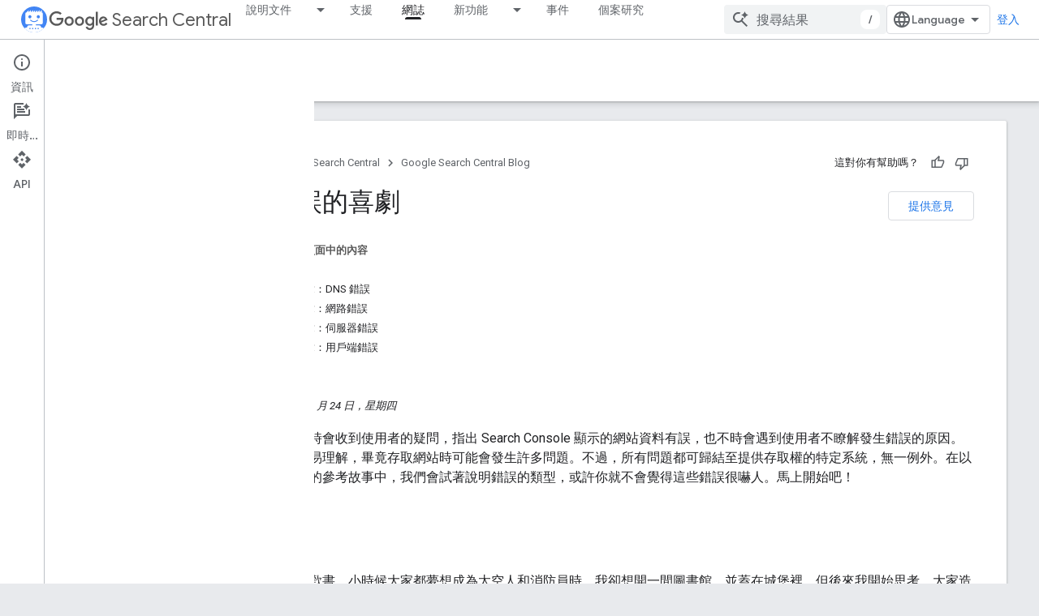

--- FILE ---
content_type: text/html; charset=UTF-8
request_url: https://feedback-pa.clients6.google.com/static/proxy.html?usegapi=1&jsh=m%3B%2F_%2Fscs%2Fabc-static%2F_%2Fjs%2Fk%3Dgapi.lb.en.2kN9-TZiXrM.O%2Fd%3D1%2Frs%3DAHpOoo_B4hu0FeWRuWHfxnZ3V0WubwN7Qw%2Fm%3D__features__
body_size: 78
content:
<!DOCTYPE html>
<html>
<head>
<title></title>
<meta http-equiv="X-UA-Compatible" content="IE=edge" />
<script type="text/javascript" nonce="e2ep0-J8E55lJ684IkfG4w">
  window['startup'] = function() {
    googleapis.server.init();
  };
</script>
<script type="text/javascript"
  src="https://apis.google.com/js/googleapis.proxy.js?onload=startup" async
  defer nonce="e2ep0-J8E55lJ684IkfG4w"></script>
</head>
<body>
</body>
</html>


--- FILE ---
content_type: text/javascript
request_url: https://www.gstatic.com/devrel-devsite/prod/v5ecaab6967af5bdfffc1b93fe7d0ad58c271bf9f563243cec25f323a110134f0/developers/js/devsite_devsite_snackbar_module__zh_tw.js
body_size: -854
content:
(function(_ds){var window=this;var jRa=function(){return(0,_ds.O)('<div class="devsite-snackbar-snack" type="loading" role="alert"><div class="devsite-snackbar-inner"><div class="devsite-snackbar-message">\u8f09\u5165\u4e2d</div><div class="devsite-snackbar-action"><devsite-spinner single-color="#ffffff"></devsite-spinner></div></div></div>')},kRa=function(){return(0,_ds.O)('<div class="devsite-snackbar-snack" type="signin-state-changed" role="alert"><div class="devsite-snackbar-inner"><div class="devsite-snackbar-message">\u4f60\u7684\u767b\u5165\u72c0\u614b\u5df2\u8b8a\u66f4\u3002</div><button class="devsite-snackbar-action devsite-snackbar-action--reload">\u91cd\u65b0\u8f09\u5165</button><button class="devsite-snackbar-action devsite-snackbar-action--dismiss">\u78ba\u5b9a</button></div></div>')},
lRa=function(){return(0,_ds.O)('<div class="devsite-snackbar-snack" type="refresh" role="alert"><div class="devsite-snackbar-inner"><div class="devsite-snackbar-message">\u65b0\u7248\u672c\u5df2\u63a8\u51fa</div><button class="devsite-snackbar-action">\u91cd\u65b0\u6574\u7406</button></div></div>')},mRa=function(){return(0,_ds.O)('<div class="devsite-snackbar-snack" type="error" role="alert"><div class="devsite-snackbar-inner"><div class="devsite-snackbar-message">\u767c\u751f\u932f\u8aa4\uff0c\u8acb\u518d\u8a66\u4e00\u6b21\u3002</div><button class="devsite-snackbar-action">\u91cd\u8a66</button></div></div>')},
nRa=function(){return(0,_ds.O)('<div class="devsite-snackbar-snack" type="copied-to-clipboard" role="alert"><div class="devsite-snackbar-inner"><div class="devsite-snackbar-message">\u5df2\u8907\u88fd\u5230\u526a\u8cbc\u7c3f</div></div></div>')},oRa=function(){return(0,_ds.O)('<div class="devsite-snackbar-snack" type="support-attachment-error" role="alert"><div class="devsite-snackbar-inner"><div class="devsite-snackbar-message">\u4e0d\u652f\u63f4\u7684\u6a94\u6848\u985e\u578b\u3002</div><button class="devsite-snackbar-action">\u78ba\u5b9a</button></div></div>')},
pRa=function(a){const b=a.message,c=a.link,d=a.nL;a='<div class="devsite-snackbar-snack" type="'+_ds.S(a.fO)+'" role="alert"><div class="devsite-snackbar-inner"><div class="devsite-snackbar-message">'+_ds.R(b)+'</div><button class="devsite-snackbar-action">';a=a+'\u4e0d\u7528\u4e86\uff0c\u8b1d\u8b1d</button><a href="'+(_ds.S(_ds.zw(c))+'" class="devsite-snackbar-link button" target="_blank">');a=d?a+_ds.R(d):a+"\u78ba\u5b9a";return(0,_ds.O)(a+"</a></div></div>")},qRa=function(a){const b=a.linkText,
c=a.link,d=a.Tx,e=a.showClose;a='<div class="devsite-snackbar-snack" type="custom" role="alert"><div class="devsite-snackbar-inner"><div class="devsite-snackbar-message">'+_ds.R(a.message)+"</div>";e&&(a+='<button class="devsite-snackbar-action">\u78ba\u5b9a</button>');a+=(c&&b?'<a href="'+_ds.S(_ds.zw(c))+'"'+(d?' target="_blank"':"")+' class="devsite-snackbar-link button">'+_ds.R(b)+"</a>":"")+"</div></div>";return(0,_ds.O)(a)};var $1=function(a,b,c=null,d=!1){b&&(_ds.Em(b,_ds.ul,()=>{_ds.al(b);a.j=null;if(c)Y1(a,c,d);else{const e=a.m.length?a.m.shift():null;e!==null&&Z1(a,e)}}),b.removeAttribute("show"))},a2=function(a,b,c=!1){a.appendChild(b);requestAnimationFrame(()=>{Y1(a,b,c)})},b2=function(a){$1(a,a.querySelector('*[type^="support-attachment-error"]'))},c2=function(a){$1(a,a.querySelector('*[type^="signin-state-changed"]'))},Z1=function(a,b){switch(b){case "loading":a.showLoading();break;case "refresh":rRa(a);break;
case "error":sRa(a);break;case "copied-to-clipboard":var c=_ds.iq(nRa);a2(a,c,!0);break;case "support-attachment-error":tRa(a);break;case "signin-state-changed":uRa(a)}if(b==null?0:b.startsWith("notification-")){c=a.getAttribute(`${b}-message`);const d=a.getAttribute(`${b}-link`),e=a.getAttribute(`${b}-link-txt`);d2(a,b,c||"",d||"",e||"",a.hasAttribute(`${b}-store-key`))}},rRa=function(a){const b=_ds.iq(lRa);_ds.uh(b.querySelector(".devsite-snackbar-action"),"click",()=>{_ds.Qf().location.reload()});
a2(a,b)},sRa=function(a){const b=_ds.iq(mRa);_ds.uh(b.querySelector(".devsite-snackbar-action"),"click",()=>{_ds.Qf().location.reload()});a2(a,b)},tRa=function(a){const b=_ds.iq(oRa);a2(a,b);_ds.Em(b.querySelector(".devsite-snackbar-action"),"click",()=>{b2(a)})},uRa=function(a){c2(a);const b=_ds.iq(kRa);a2(a,b,!1);_ds.uh(b.querySelector(".devsite-snackbar-action--reload"),"click",async()=>{await (await _ds.w()).reload();c2(a)});_ds.uh(b.querySelector(".devsite-snackbar-action--dismiss"),"click",
async()=>{await (await _ds.w()).reload();c2(a)})},Y1=function(a,b,c=!1){clearTimeout(a.ea);a.j?$1(a,a.j,b,c):(a.j=b,requestAnimationFrame(()=>{b.setAttribute("show","")}),c&&(a.ea=setTimeout(()=>{a.removeAttribute("type");$1(a,b)},5E3)))},d2=async function(a,b,c,d,e,f){if(c&&d){const g=await (await _ds.w()).getStorage().get("devsite-snackbar",d);if(!f||!g){b=_ds.iq(pRa,{fO:b,message:c,link:d,nL:e});a2(a,b);const h=new _ds.v(b);h.listen(b,"click",async k=>{k.stopPropagation();if(k.target.classList.contains("devsite-snackbar-link")||
k.target.classList.contains("devsite-snackbar-action"))await (await _ds.w()).getStorage().set("devsite-snackbar",d,"1"),a.o(),h.removeAll()})}}},e2=class extends _ds.sk{static get observedAttributes(){return["type"]}constructor(){super();this.m=[];this.ea=-1;this.j=null;this.eventHandler=new _ds.v(this)}connectedCallback(){this.eventHandler.listen(document.body,"devsite-show-custom-snackbar-msg",this.qa);this.eventHandler.listen(document.body,"devsite-show-notification-snackbar-msg",this.ua);this.eventHandler.listen(document.body,
"devsite-hide-notification-snackbar-msg",this.o)}disconnectedCallback(){this.eventHandler.removeAll()}qa(a){this.setAttribute("type","custom");var b;if(a=(b=a.getBrowserEvent())==null?void 0:b.detail){b=!!a.showClose;var c=!0;a.href&&(c=(new URL(a.href)).origin!==document.location.origin);var d=_ds.iq(qRa,{message:a.msg,linkText:a.linkText,link:a.href,Tx:c,showClose:b});b&&_ds.Em(d.querySelector(".devsite-snackbar-action"),"click",()=>{$1(this,d)});a2(this,d,!b)}}attributeChangedCallback(a,b,c){if(a===
"type"){switch(b){case "loading":this.hideLoading();break;case "refresh":$1(this,this.querySelector('*[type^="refresh"]'));break;case "error":$1(this,this.querySelector('*[type^="error"]'));break;case "copied-to-clipboard":$1(this,this.querySelector('*[type^="copied-to-clipboard"]'));break;case "support-attachment-error":b2(this);break;case "signin-state-changed":c2(this);break;case "custom":$1(this,this.querySelector('*[type^="custom"]'))}b!=null&&b.startsWith("notification-")&&this.o();if(c){let d;
if((d=c)==null?0:d.includes(",")){let e;this.m=(e=c)==null?void 0:e.split(",");c=`${this.m.shift()}`}Z1(this,c)}}}showLoading(){if(!this.querySelector('*[type^="loading"]')){var a=_ds.iq(jRa);a2(this,a)}}hideLoading(){$1(this,this.querySelector('*[type^="loading"]'))}ua(a){let b;(a=(b=a.getBrowserEvent())==null?void 0:b.detail)&&d2(this,"notification-custom",a.msg,a.href||"",a.linkText||"",!0)}o(){$1(this,this.querySelector('*[type^="notification"]'))}};e2.prototype.attributeChangedCallback=e2.prototype.attributeChangedCallback;
e2.prototype.disconnectedCallback=e2.prototype.disconnectedCallback;e2.prototype.connectedCallback=e2.prototype.connectedCallback;try{customElements.define("devsite-snackbar",e2)}catch(a){console.warn("Unrecognized DevSite custom element - DevsiteSnackBar",a)};})(_ds_www);


--- FILE ---
content_type: text/javascript
request_url: https://www.gstatic.com/devrel-devsite/prod/v5ecaab6967af5bdfffc1b93fe7d0ad58c271bf9f563243cec25f323a110134f0/developers/js/devsite_devsite_hats_survey_module__zh_tw.js
body_size: -854
content:
(function(_ds){var window=this;var THa=function(a){let b=a,c;return function(){if(b){const d=b;b=void 0;c=d.apply(this,arguments)}return c}};var rW=function(a,b,c){return a.j.then(function(d){const e=d[b];if(!e)throw Error(`Method not found: ${b}`);return e.apply(d,c)})},UHa=class{constructor(a){this.j=a;a.then((0,_ds.gh)(function(){},this),()=>{},this)}},VHa=function(a,b,c){const d=Array(arguments.length-2);for(var e=2;e<arguments.length;e++)d[e-2]=arguments[e];e=sW(a,b).then(f=>f.apply(null,d),f=>{f=Error(`Help service failed to load serviceFactory: ${b} from serviceUrl:${a}. Underlying error: ${f}`,{cause:f});delete tW[b];return _ds.lda(f)});
return new UHa(e)},tW={},sW=function(a,b){var c=tW[b];if(c)return c;c=(c=_ds.Ih(b))?_ds.kda(c):(new _ds.Wm(function(d,e){const f=(new _ds.Kk(document)).createElement("SCRIPT");f.async=!0;_ds.Hf(f,_ds.lf(a instanceof _ds.Ck&&a.constructor===_ds.Ck&&a.m===_ds.Bk?a.j:"type_error:Const"));f.onload=f.onreadystatechange=function(){f.readyState&&f.readyState!="loaded"&&f.readyState!="complete"||d()};f.onerror=g=>{e(Error(`Could not load ${b} Help API from ${a}`,{cause:g}))};(document.head||document.getElementsByTagName("head")[0]).appendChild(f)})).then(function(){const d=
_ds.Ih(b);if(!d)throw Error(`Failed to load ${b} from ${a}`);return d});return tW[b]=c};var WHa={GOOGLE:"https://www.google.com",LW:"https://support.google.com",PV:"https://play.google.com"},XHa=async function(a){for(const b of Object.values(WHa))try{(await navigator.permissions.query({name:"top-level-storage-access",requestedOrigin:b})).state!=="granted"&&a.j.push(b)}catch(c){break}};(new class{constructor(){this.j=[];this.m=[];this.oa=THa(async()=>{if(typeof document==="undefined"||document.requestStorageAccessFor===void 0||navigator.permissions===void 0||navigator.permissions.query===void 0||location.hostname.match(".+\\.google\\.com$"))return Promise.resolve();await XHa(this);this.j.length>0&&document.addEventListener("click",this.o)});this.o=()=>{if(!(this.m.length>0)){for(const a of this.j)try{this.m.push(document.requestStorageAccessFor(a))}catch(b){}Promise.all(this.m).then(()=>
{}).catch(()=>{}).finally(()=>{this.reset()})}}}reset(){document.removeEventListener("click",this.o)}}).oa();var YHa=class{constructor(a){this.j=a}oa(a){rW(this.j,"requestSurvey",arguments).ea(()=>{},this)}o(a){rW(this.j,"presentSurvey",arguments).ea(()=>{},this)}m(a){rW(this.j,"dismissSurvey",arguments).ea(()=>{},this)}},uW=new _ds.Ck(_ds.Ak,"https://www.gstatic.com/feedback/js/help/prod/service/lazy.min.js");sW(uW,"help.service.Lazy.create").ea(()=>{});var vW=function(){return"devsite-hats-survey"},zW=function(){if(wW){let a;(a=xW)==null||a.m({surveyMetadata:{sessionId:wW}});return yW.promise}return Promise.resolve()},ZHa=async function(a){var b=await _ds.w(),c=b.getConfig();var d=_ds.A(c,18);(c=a.getAttribute("listnr-id"))?(b={locale:b.getLocale()||"en",apiKey:d},b=VHa(uW,"help.service.Lazy.create",c,{apiKey:b.apiKey||b.apiKey,asxUiUri:b.asxUiUri||b.asxUiUri,environment:b.environment||b.environment,flow:b.flow||b.flow,frdProductData:b.frdProductData||
b.frdProductData,frdProductDataSerializedJspb:b.TX||b.frdProductDataSerializedJspb,helpCenterPath:b.helpCenterPath||b.helpCenterPath,locale:b.locale||b.locale||"zh-TW".replace(/-/g,"_"),nonce:b.nonce||b.nonce,productData:b.productData||b.productData,receiverUri:b.receiverUri||b.receiverUri,renderApiUri:b.renderApiUri||b.renderApiUri,theme:b.theme||b.theme,window:b.window||b.window}),xW=new YHa(b),a.j=xW):console.warn('<devsite-hats-survey> missing attribute "listnr-id"')},$Ha=function(a,b){let c;
(c=a.j)==null||c.o({productData:{customData:{pageUrl:_ds.E().toString()}},surveyData:b,colorScheme:1,authuser:0,customZIndex:1E4,listener:{surveyPrompted:d=>{wW=d.sessionId||null;yW=new _ds.Wg;AW=yW.resolve},surveyClosed:()=>{wW=BW=null;AW()}}})},DW=class extends _ds.sk{constructor(a){super();this.j=null;a&&(this.j=xW=a)}async connectedCallback(){BW=this;const a=this.getAttribute("hats-id");a&&a!==CW&&(await zW(),this.j||await ZHa(this),CW=a,await this.hp(a))}disconnectedCallback(){BW=null;aIa.Lb(document.body,
"devsite-page-changed",()=>{BW||(zW(),CW=null)})}async hp(a){await _ds.w();let b;(b=this.j)==null||b.oa({triggerId:a,callback:c=>{c.surveyData&&$Ha(this,c.surveyData)},authuser:0,enableTestingMode:!1})}};DW.prototype.renderSurvey=DW.prototype.hp;DW.prototype.disconnectedCallback=DW.prototype.disconnectedCallback;DW.prototype.connectedCallback=DW.prototype.connectedCallback;DW.closeCurrentSurvey=zW;DW.getTagName=vW;var CW=null,wW=null,BW=null,yW=new _ds.Wg,AW=yW.resolve,aIa=new _ds.v,xW=void 0;try{customElements.define(vW(),DW)}catch(a){console.warn("devsite.app.customElement.DevsiteHatsSurvey",a)};})(_ds_www);


--- FILE ---
content_type: text/javascript
request_url: https://www.gstatic.com/devrel-devsite/prod/v5ecaab6967af5bdfffc1b93fe7d0ad58c271bf9f563243cec25f323a110134f0/developers/js/devsite_devsite_thumb_rating_module__zh_tw.js
body_size: -854
content:
(function(_ds){var window=this;var SRa=function(a){var b=a.position;const c=a.EO;a=a.GO;b=_ds.T(_ds.Fw(),'<div class="devsite-thumb-rating" role="form" aria-labelledby="devsite-thumb-label-'+_ds.S(b)+'"><div class="devsite-thumb-label" id="devsite-thumb-label-'+_ds.S(b)+'">');_ds.Y(b,"\u9019\u5c0d\u4f60\u6709\u5e6b\u52a9\u55ce\uff1f");_ds.T(_ds.Y(_ds.Y(_ds.T(b,'</div><div class="devsite-thumbs">'),s2(a.label,a.class,a.type)),s2(c.label,c.class,c.type)),"</div></div>");return b},s2=function(a,b,c){let d;c==="thumb-down-filled"?
d=(0,_ds.O)('<path d="M3,17h6.31l-0.95,4.57l-0.03,0.32c0,0.41,0.17,0.79,0.44,1.06L9.83,24c0,0,7.09-6.85,7.17-7V4H6C5.17,4,4.46,4.5,4.16,5.22 l-3.02,7.05C1.05,12.5,1,12.74,1,13v2C1,16.1,1.9,17,3,17z"></path><path d="M19,17h4V4h-4V17L19,17z"></path>'):c==="thumb-down-outline"?d=(0,_ds.O)('<path d="M3,17h6.31l-0.95,4.57l-0.03,0.32c0,0.41,0.17,0.79,0.44,1.06L9.83,24c0,0,7.09-6.85,7.17-7h5V4H6 C5.17,4,4.46,4.5,4.16,5.22l-3.02,7.05C1.05,12.5,1,12.74,1,13v2C1,16.1,1.9,17,3,17z M17,6h3v9h-3V6z M3,13l3-7h9v10l-4.34,4.34 L12,15H3V13z"></path>'):
c==="thumb-up-filled"?d=(0,_ds.O)('<path d="M21,7h-6.31l0.95-4.57l0.03-0.32c0-0.41-0.17-0.79-0.44-1.06L14.17,0c0,0-7.09,6.85-7.17,7v13h11c0.83,0,1.54-0.5,1.84-1.22 l3.02-7.05C22.95,11.5,23,11.26,23,11V9C23,7.9,22.1,7,21,7z"></path><path d="M5,7H1v13h4V7L5,7z"></path>'):c==="thumb-up-outline"?d=(0,_ds.O)('<path d="M21,7h-6.31l0.95-4.57l0.03-0.32c0-0.41-0.17-0.79-0.44-1.06L14.17,0c0,0-7.09,6.85-7.17,7H2v13h16 c0.83,0,1.54-0.5,1.84-1.22l3.02-7.05C22.95,11.5,23,11.26,23,11V9C23,7.9,22.1,7,21,7z M7,18H4V9h3V18z M21,11l-3,7H9V8l4.34-4.34 L12,9h9V11z"></path>'):
d="";return _ds.T(_ds.Y(_ds.T(_ds.Fw(),'<button class="devsite-thumb '+_ds.S(b)+'" data-title="'+_ds.S(a)+'" aria-label="'+_ds.S(a)+'"><svg class="devsite-thumb-icon" viewBox="0 0 24 24" aria-hidden="true">'),d),"</svg></button>")},TRa=function(a){const b=a.categories,c=a.oO,d=a.Yv;a='<devsite-dialog class="devsite-thumb-rating-dialog" id="'+_ds.S(a.yw)+'"><div class="devsite-dialog-contents"><h3 class="no-link" tabindex="-1">';a+='\u63d0\u4ea4\u610f\u898b\u56de\u994b\u7684\u539f\u56e0\u70ba\u4f55\uff1f</h3><form class="devsite-thumb-rating-categories">';
const e=b.length;for(let f=0;f<e;f++){const g=b[f];a+='<div class="devsite-thumb-rating-category"><input type="radio" name="'+_ds.S(g.getType())+'" id="'+_ds.S(g.getId())+'"><label for="'+_ds.S(g.getId())+'">'+_ds.kw(g.o())+"</label></div>"}a+='</form></div><div class="devsite-dialog-buttons"><button type="submit" class="button button-primary devsite-thumb-rating-submit" disabled>'+_ds.R(c)+'</button><button type="button" class="button devsite-dialog-close">'+_ds.R(d)+"</button></div></devsite-dialog>";
return(0,_ds.O)(a)},URa=function(a){var b=a.isSignedIn;const c=a.bI;var d=a.nz;const e=a.Uy,f=a.Ym,g=a.Ki;a=a.dismissButton;d=b?c?'<p class="create-profile-prompt">'+_ds.R(e)+"</p>":"":'<p class="sign-in-prompt">'+_ds.R(d)+"</p>";b=b?c?'<button type="button" class="button button-primary create-profile">'+_ds.R(g)+"</button>":'<button type="button" class="button button-primary devsite-dialog-close">'+_ds.R(a)+"</button>":'<button class="button button-primary sign-in-button">'+_ds.R(f)+"</button>";
return(0,_ds.O)('<devsite-dialog class="devsite-thumb-rating-dialog" id="devsite-thumb-thank-you-dialog"><div class="devsite-dialog-contents"><h3 class="no-link">\u611f\u8b1d\u4f60\u63d0\u4f9b\u5bf6\u8cb4\u7684\u610f\u898b\u3002</h3>'+(d+'</div><div class="devsite-dialog-buttons">'+b+"</div></devsite-dialog>"))},VRa=function(){return(0,_ds.O)('<svg class="material-icons devsite-feedback-icon" viewBox="0 0 24 24" aria-hidden="true"><path d="M20 2H4c-1.1 0-1.99.9-1.99 2L2 22l4-4h14c1.1 0 2-.9 2-2V4c0-1.1-.9-2-2-2zm0 14H5.17l-.59.59-.58.58V4h16v12zm-9-4h2v2h-2zm0-6h2v4h-2z"></path></svg>')},
WRa=function(a){const b=a.Wc,c=a.lf,d=a.mf,e=a.Fo,f=a.rd,g=a.Cf,h=a.Xm,k=a.Ki;a=a.dismissButton;return _ds.T(_ds.Y(_ds.T(_ds.Fw(),'<devsite-dialog class="devsite-thumb-rating-dialog" id="devsite-thumb-create-profile-dialog"><div class="create-profile-spinner"><devsite-spinner size="48"></devsite-spinner></div><div class="devsite-dialog-contents"><h3 class="no-link">'+_ds.R(e)+"</h3>"),b?_ds.T(_ds.Y(_ds.T(_ds.Fw(),"<p>"+_ds.R(c)+'</p><input type="checkbox" id="devsite-thumb-create-profile-email-opt-in"><label for="devsite-thumb-create-profile-email-opt-in">'+
_ds.R(d)+'</label><p class="account-note">'),_ds.R(g)),"</p>"):_ds.T(_ds.Y(_ds.T(_ds.Fw(),'<p class="not-eligible-prompt">'),_ds.R(f)),"</p>")),'</div><div class="devsite-dialog-buttons">'+(b?'<button class="button-primary create-profile">'+_ds.R(k)+"</button>":'<button class="button button-primary change-account-button">'+_ds.R(h)+"</button>")+'<button class="button devsite-dialog-close">'+_ds.R(a)+"</button></div></devsite-dialog>")},XRa=function(a){const b=a.dismissButton;a='<devsite-dialog class="devsite-thumb-rating-dialog" id="devsite-thumb-error-dialog"><div class="devsite-dialog-contents"><h3 class="no-link">\u767c\u751f\u932f\u8aa4</h3><p>'+
(_ds.R(a.error)+'</p></div><div class="devsite-dialog-buttons"><button class="button devsite-dialog-close">'+_ds.R(b)+"</button></div></devsite-dialog>");return(0,_ds.O)(a)};var YRa=async function(a){var b=new _ds.Kg(_ds.E().href);if(_ds.El(b.j,"thumb")){var c=b.j.get("thumb");if(c==="up"||c==="down")a.setAttribute("rating",c),await t2(a);b.j.remove("thumb");_ds.Jl(b.toString(),!0,!1)}else{var d=await a.Fa();if(d!=null&&d.Ca()){b=_ds.E().href;try{b=await _ds.bs(b)}catch(f){}d=(d==null?void 0:d.Ca())||"";var e=new _ds.ot;try{c=await e.getPath({path:b,profileId:d}),(c==null?void 0:c.ratingStatus)==="THUMBS_UP"&&a.setAttribute("rating","up"),(c==null?void 0:c.ratingStatus)===
"THUMBS_DOWN"&&a.setAttribute("rating","down")}catch(f){}}}},u2=function(a){let b="thumb-down-outline",c="thumb-up-outline";a.rating==="down"?b="thumb-down-filled":a.rating==="up"&&(c="thumb-up-filled");const d=a.getAttribute("position")||"";_ds.gq(a,SRa,{position:d,EO:{class:"devsite-thumb-down",label:"\u6c92\u6709\u5e6b\u52a9",type:b},GO:{class:"devsite-thumb-up",label:"\u6709\u5e6b\u52a9",type:c}})},ZRa=function(a){a.eventHandler.listen(a,"click",b=>{a.onClick(b)})},v2=function(a,b){a.dispatchEvent(new CustomEvent("devsite-show-custom-snackbar-msg",
{detail:{msg:b,showClose:!1},bubbles:!0}))},x2=function(a,b,c){let d=document.body.querySelector(`#${c}`);if(d)return d;d=_ds.iq(TRa,{yw:c,categories:b,oO:"\u63d0\u4ea4",Yv:"\u53d6\u6d88"});document.body.appendChild(d);a.eventHandler.listen(d,"change",()=>{if(a.rating==="down"){let e,f;(e=a.ea)==null||(f=e.querySelector(".devsite-thumb-rating-submit"))==null||f.removeAttribute("disabled")}else if(a.rating==="up"){let e,f;(e=a.qa)==null||(f=e.querySelector(".devsite-thumb-rating-submit"))==null||f.removeAttribute("disabled")}});
a.eventHandler.listen(d.querySelector(".devsite-thumb-rating-submit"),"click",async()=>{await $Ra(a)});a.eventHandler.listen(d.querySelector(".devsite-dialog-close"),"click",()=>{w2(a)});return d},A2=async function(a){let b=document.body.querySelector("#devsite-thumb-thank-you-dialog");if(b)return b;const c=await _ds.w();var d=await c.isSignedIn(),e=d;d&&(e=await a.Fa(),e=y2()&&!e);e&&z2(a,"Callout Profile intro");b=_ds.iq(URa,{isSignedIn:d,bI:e,nz:"\u4f60\u5fc5\u9808\u767b\u5165\u5e33\u6236\uff0c\u624d\u80fd\u900f\u904e Google \u958b\u767c\u4eba\u54e1\u8a08\u756b\u5132\u5b58\u5e38\u7528\u7db2\u9801\u3002",
Uy:"\u52a0\u5165 Google \u958b\u767c\u4eba\u54e1\u8a08\u756b\uff0c\u5373\u53ef\u5132\u5b58\u5e38\u7528\u7db2\u9801\u3002",Ym:"\u767b\u5165",Ki:"\u5efa\u7acb\u8a2d\u5b9a\u6a94",dismissButton:"\u95dc\u9589"});document.body.appendChild(b);const f=b.querySelector(".devsite-dialog-buttons");a.feedback&&(f==null||f.appendChild(a.feedback),a.eventHandler.listen(a.feedback.querySelector("button"),"click",()=>{let g;(g=b)==null||g.removeAttribute("open")}));e&&f&&a.eventHandler.listen(f.querySelector(".create-profile"),
"click",async()=>{let g;(g=b)==null||g.removeAttribute("open");a.j=await aSa(a);a.j.setAttribute("open","")});!d&&f&&(d=b.querySelector(".sign-in-button"))&&a.eventHandler.listen(d,"click",async g=>{g.preventDefault();g.stopPropagation();g=new _ds.Kg(_ds.E().href);g.j.add("thumb",a.rating);_ds.Jl(g.toString(),!0,!1);await c.signIn()});a.eventHandler.listen(b,"devsite-dialog-hide",()=>{w2(a)});return b},B2=async function(a){let b=null;a.rating==="down"?b={category:"Site-Wide Custom Events",action:"devsite-rating thumb",
label:"Thumb Down Rating",value:-1}:a.rating==="up"&&(b={category:"Site-Wide Custom Events",action:"devsite-rating thumb",label:"Thumb Up Rating",value:1});b&&a.Da(b)},t2=async function(a){let b="RATING_STATE_UNKNOWN";a.rating==="down"?b="THUMBS_DOWN":a.rating==="up"&&(b="THUMBS_UP");const c=await a.Fa();if(c!=null&&c.Ca()){var d=_ds.E().href;try{d=await _ds.bs(d)}catch(f){}var e=new _ds.ot;try{await e.ut({path:d,status:b,profileId:c==null?void 0:c.Ca()})}catch(f){let g;(g=a.j)==null||g.removeAttribute("open");
a.m=C2(a,"\u5132\u5b58\u7db2\u9801\u8a55\u5206\u6642\u767c\u751f\u554f\u984c\u3002");a.m.setAttribute("open","");return}a.rating&&(a=document.querySelector("devsite-user#devsite-user"),await (a==null?void 0:_ds.ura(a)))}},$Ra=async function(a){if(a.rating==="down"){var b;let d;var c=((b=a.ea)==null?void 0:(d=b.querySelector("input[type=radio]:checked"))==null?void 0:d.id)||"";D2(a,c);let e;(e=a.feedback)==null||e.setAttribute("rating-type","thumbsDown");let f;(f=a.feedback)==null||f.setAttribute("rating-category",
c);let g;(g=a.ea)==null||g.removeAttribute("open")}else if(a.rating==="up"){let d;b=((c=a.qa)==null?void 0:(d=c.querySelector("input[type=radio]:checked"))==null?void 0:d.id)||"";D2(a,b);let e;(e=a.feedback)==null||e.setAttribute("rating-type","thumbsUp");let f;(f=a.feedback)==null||f.setAttribute("rating-category",b);let g;(g=a.qa)==null||g.removeAttribute("open")}a.o=await A2(a);a.o.setAttribute("open","")},w2=function(a){a.rating==="up"?v2(a,"\u5df2\u5c07\u9801\u9762\u8a55\u50f9\u70ba\u6709\u5e6b\u52a9\u3002"):
a.rating==="down"&&v2(a,"\u5df2\u5c07\u9801\u9762\u8a55\u50f9\u70ba\u6c92\u6709\u5e6b\u52a9\u3002")},z2=function(a,b,c){let d=null;a.rating==="down"?d={category:"Site-Wide Custom Events",action:b,label:"Rating Widget Callout",value:-1}:a.rating==="up"&&(d={category:"Site-Wide Custom Events",action:b,label:"Rating Widget Callout",value:1});b=Object.assign({},{category:"Site-Wide Custom Events",action:b},d,c||{});a.Da(b)},aSa=async function(a){var b=await a.Wc();z2(a,"Callout Profile displayed");let c=
document.body.querySelector("#devsite-thumb-create-profile-dialog");if(c)return c;c=_ds.iq(WRa,{Wc:b,lf:"\u8acb\u554f\u4f60\u662f\u5426\u60f3\u63a5\u6536 Google \u958b\u767c\u4eba\u54e1\u8a08\u756b\u96fb\u5b50\u90f5\u4ef6\uff0c\u4ee5\u4fbf\u53d6\u5f97\u65b0\u529f\u80fd\u3001\u6d3b\u52d5\u3001\u5fbd\u7ae0\u3001\u76f8\u95dc\u5167\u5bb9\u548c\u7814\u7a76\u6a5f\u6703\u7684\u8cc7\u8a0a\uff1f",mf:"\u7576\u7136\uff01",Fo:"\u52a0\u5165 Google \u958b\u767c\u4eba\u54e1\u8a08\u756b",rd:_ds.eg('\u9019\u500b\u5e33\u6236\u4e0d\u7b26\u5408\u52a0\u5165 Google \u958b\u767c\u4eba\u54e1\u8a08\u756b\u7684\u8cc7\u683c\uff0c\u8a73\u60c5\u8acb\u6d3d\u8a62\u7ba1\u7406\u54e1\u3002<a href="https://developers.google.com/profile/help/faq#why_am_i_unable_to_create_a_profile_with_my_google_workspace_account" target="_blank">\u77ad\u89e3\u8a73\u60c5</a>\u3002'),
Cf:_ds.eg('\u52a0\u5165 Google \u958b\u767c\u4eba\u54e1\u8a08\u756b\uff0c\u5373\u8868\u793a\u60a8\u540c\u610f\u300a<a class="content-policy" href="https://developers.google.com/profile/content-policy">\u5167\u5bb9\u653f\u7b56</a>\u300b\u3002\u4f7f\u7528\u9019\u9805\u670d\u52d9\u6642\u5fc5\u9808\u9075\u5b88 Google \u7684\u300a<a href="https://policies.google.com/terms">\u670d\u52d9\u689d\u6b3e</a>\u300b\u53ca\u300a<a href="https://policies.google.com/privacy">\u96b1\u79c1\u6b0a\u653f\u7b56</a>\u300b\u3002Google \u958b\u767c\u4eba\u54e1\u8a08\u756b\u8a2d\u5b9a\u6a94\u6703\u6cbf\u7528\u60a8\u7684 Google \u5e33\u6236\u540d\u7a31\uff0c\u4ee5\u53ca\u4e4b\u524d\u9078\u53d6\u7684\u8208\u8da3\u3002\u60a8\u7684\u540d\u7a31\u53ef\u80fd\u6703\u4f34\u96a8\u60a8\u63d0\u4f9b\u7684\u5167\u5bb9\u986f\u793a\uff0c\u800c\u4e14\u96a8\u6642\u53ef\u4ee5\u8b8a\u66f4\u3002'),
Xm:"\u8b8a\u66f4\u5e33\u6236",Ki:"\u5efa\u7acb\u8a2d\u5b9a\u6a94",dismissButton:"\u95dc\u9589"});document.body.appendChild(c);if(b=c.querySelector(".devsite-dialog-buttons")){var d=b.querySelector(".create-profile");d&&a.eventHandler.listen(d,"click",()=>{a.createProfile()});(d=b.querySelector(".change-account-button"))&&a.eventHandler.listen(d,"click",async e=>{e.preventDefault();e.stopPropagation();e=new _ds.Kg(_ds.E().href);e.j.add("thumb",a.rating);_ds.Jl(e.toString(),!0,!1);await (await _ds.w()).changeAccount()});
a.eventHandler.listen(b.querySelector(".devsite-dialog-close"),"click",()=>{z2(a,"Callout Profile dismissed")})}return c},y2=function(){const a=document.querySelector("devsite-user#devsite-user");return a!=null&&a.hasAttribute("enable-profiles")},C2=function(a,b){z2(a,"Callout Profile error",{label:"Rating Widget Callout Error",value:b});if(a=document.body.querySelector("#devsite-thumb-error-dialog"))return a;a=_ds.iq(XRa,{error:b,dismissButton:"\u95dc\u9589"});document.body.appendChild(a);return a},
D2=function(a,b){let c=null;a.rating==="down"?c={category:"Site-Wide Custom Events",action:"devsite-rating category",label:`Rating Category: ${b}`,value:-1}:a.rating==="up"&&(c={category:"Site-Wide Custom Events",action:"devsite-rating category",label:`Rating Category: ${b}`,value:1});c&&a.Da(c)},bSa=class extends _ds.sk{constructor(){super(["devsite-content","devsite-dialog","devsite-feedback","devsite-snackbar"]);this.eventHandler=new _ds.v;this.o=this.m=this.j=this.feedback=null;this.ua=[];this.ea=
null;this.ra=[];this.qa=null;this.rating=""}static get observedAttributes(){return["rating"]}async connectedCallback(){var a=document.querySelector(".devsite-thumb-rating-feedback");if(a){var b;if(this.feedback=(b=a.content.firstElementChild)==null?void 0:b.cloneNode(!0))a=this.feedback.querySelector("button"),a==null||a.classList.add("button-with-icon"),a&&a.firstChild&&(b=_ds.iq(VRa),a.insertBefore(b,a.firstChild))}a=document.querySelector("devsite-content");try{const c=await (a==null?void 0:a.m.promise);
this.ua=[...((c==null?void 0:c.qa())||[])];this.ra=[...((c==null?void 0:c.ua())||[])]}catch(c){}await YRa(this);u2(this);ZRa(this)}disconnectedCallback(){this.eventHandler.removeAll();_ds.al(this.ea);_ds.al(this.qa);_ds.al(this.o);_ds.al(this.j);_ds.al(this.m)}attributeChangedCallback(a,b,c){switch(a){case "rating":this.rating=c||"",u2(this)}}async onClick(a){a=a.target;if(a==null?0:a.classList.contains("devsite-thumb-up")){if(this.rating==="up")this.removeAttribute("rating"),v2(this,"\u7db2\u9801\u8a55\u5206\u5df2\u79fb\u9664\u3002");
else{this.setAttribute("rating","up");if(this.ra.length>0)this.qa=x2(this,this.ra,"devsite-thumb-up-dialog"),this.qa.setAttribute("open","");else{let b;(b=this.feedback)==null||b.setAttribute("rating-type","thumbsUp");this.o=await A2(this);this.o.setAttribute("open","")}await B2(this)}await t2(this)}else if(a==null?0:a.classList.contains("devsite-thumb-down")){if(this.rating==="down")this.removeAttribute("rating"),v2(this,"\u7db2\u9801\u8a55\u5206\u5df2\u79fb\u9664\u3002");else{this.setAttribute("rating",
"down");if(this.ua.length>0)this.ea=x2(this,this.ua,"devsite-thumb-down-dialog"),this.ea.setAttribute("open","");else{let b;(b=this.feedback)==null||b.setAttribute("rating-type","thumbsDown");this.o=await A2(this);this.o.setAttribute("open","")}await B2(this)}await t2(this)}}async Wc(){if(!await (await _ds.w()).isSignedIn())return!1;const a=new _ds.iF;let b=null;try{b=await a.Fb()}catch(e){}let c,d;return((c=b)==null?void 0:(d=c.createProfile)==null?void 0:d.status)==="ELIGIBILITY_ELIGIBLE"}async Fa(){if(y2()&&
await (await _ds.w()).isSignedIn()&&await this.Wc()){var a=new _ds.HF,b=void 0;try{let c;b=(c=await _ds.wF(a,new _ds.iE))==null?void 0:c.Fa()}catch(c){}return b}}async createProfile(){const a=await _ds.HH.getName();if(a){var b,c=(b=this.j)==null?void 0:b.querySelector("#devsite-thumb-create-profile-email-opt-in");b=!(!c||!c.checked);var d;(d=this.j)==null||d.classList.add("loading");d=new _ds.HF;try{await _ds.uF(d,a,b,!0);z2(this,"Callout Profile created");let f;(f=this.j)==null||f.removeAttribute("open");
await t2(this)}catch(f){let g;(g=this.j)==null||g.removeAttribute("open");this.m=C2(this,`${f}`);this.m.setAttribute("open","")}var e;(e=this.j)==null||e.classList.remove("loading")}else(c=this.j)==null||c.removeAttribute("open"),this.m=C2(this,"\u53d6\u5f97\u5e33\u6236\u8cc7\u8a0a\u6642\u767c\u751f\u554f\u984c\u3002"),this.m.setAttribute("open","")}};try{customElements.define("devsite-thumb-rating",bSa)}catch(a){console.warn("Unrecognized DevSite custom element - DevsiteThumbRating",a)};})(_ds_www);


--- FILE ---
content_type: text/javascript
request_url: https://www.gstatic.com/devrel-devsite/prod/v5ecaab6967af5bdfffc1b93fe7d0ad58c271bf9f563243cec25f323a110134f0/developers/js/devsite_devsite_content_module__zh_tw.js
body_size: -854
content:
(function(_ds){var window=this;var jU=function(a){let b,c;return!((b=a.classList)==null?0:b.contains("material-icons"))||((c=a.classList)==null?void 0:c.contains("material-symbols-outlined"))};var kU=class extends _ds.u{constructor(a){super(a)}o(){return _ds.A(this,1)}getId(){return _ds.A(this,2)}getType(){return _ds.A(this,3)}};var sFa=class extends _ds.u{constructor(a){super(a)}o(){return _ds.A(this,1)}};var tFa=class extends _ds.u{constructor(a){super(a)}o(){return _ds.Ei(this,sFa,1,_ds.Bi())}};var uFa=class extends _ds.u{constructor(a){super(a)}o(){return _ds.A(this,1)}};var vFa=_ds.df(class extends _ds.u{constructor(a){super(a)}ua(){return _ds.Ei(this,kU,1,_ds.Bi())}qa(){return _ds.Ei(this,kU,2,_ds.Bi())}ea(){return _ds.Di(this,_ds.Xwa,3)}o(){return _ds.Di(this,tFa,4)}oa(){return _ds.Di(this,uFa,5)}});var wFa=function(a,b){for(const c of b){if(!a.o.has(c.target))break;const d=c.target,e=d.dataset.revealClass||"devsite-reveal";c.isIntersecting?d.classList.contains(e)||(b=a.o.get(d)||0,c.intersectionRatio>=b&&(d.dataset.reveal==="once"&&(a.xa.unobserve(c.target),a.o.delete(c.target)),requestAnimationFrame(()=>{d.classList.add(e)}))):d.classList.contains(e)&&d.classList.remove(e)}},JFa=async function(a,b){const c=await _ds.w(),d=_ds.E();var e=c.getInsecureHost();b=b.getBrowserEvent();var f=b.origin===
d.origin;if(e){if(b.origin!==e&&!f)return}else if(!f)return;let g;try{g=(0,_ds.so)(b.data)}catch(h){return}e=_ds.B(g,1);if(e===4)await xFa(a,b);else if(f=g.getName())if(f=document.body.querySelector(`devsite-iframe iframe[name="${f}"]`)){switch(e){case 5:await yFa(b,g,f);break;case 8:await zFa(b,g,d);break;case 1:await AFa(b,g,d);break;case 6:case 7:await BFa(e,d,g);break;case 9:await CFa(a,g);break;case 10:await DFa(g,d);break;case 13:await EFa(g)}if(await c.hasMendelFlagAccess("MiscFeatureFlags",
"enable_framebox_badge_methods"))switch(e){case 14:await FFa(b,g);break;case 15:await GFa(b,g);break;case 16:await HFa(b,g);break;case 17:await IFa(b,g)}}},lU=function(a){Array.from(a.querySelectorAll("table.lazy-load")).forEach(b=>{b.classList.remove("hidden")})},KFa=async function(a,b){if(b.detail){var c=b.detail.bottomPanelHeight,d=b.detail.contentHeight,e=b.detail.contentMargin,f=b.detail.offset,g=b.detail.panelCoversContent,h=b.detail.x;b=b.detail.y;var k=new _ds.no;c=_ds.Wi(k,8,c);d=_ds.Wi(c,
6,d);e=_ds.Wi(d,7,e);f=_ds.Wi(e,5,f);g=_ds.Ui(f,9,g);h=_ds.Wi(g,1,h);h=_ds.Wi(h,2,b);h=_ds.Wi(h,3,_ds.vh(window).height);h=_ds.Wi(h,4,_ds.vh(window).width);b=_ds.po(13);h=_ds.Fi(b,13,h);for(const l of a.ra)l&&l.contentWindow&&mU(l.contentWindow,h)}},nU=function(a){LFa(a);MFa(a);a.ea=a.querySelector(".devsite-article-body");a.ea&&(NFa(a),a.ra=[]);a.qa.disconnect();a.j.clear();OFa(a);if(!document.body.hasAttribute("appearance")){var b=[...a.querySelectorAll("picture > source.devsite-dark-theme")];for(var c of b){b=
c.closest("picture");var d=void 0;const f=(d=b)==null?void 0:d.querySelectorAll("source:not(.devsite-dark-theme)");let g;const h=(g=b)==null?void 0:g.querySelector("img");let k;((k=f)==null?0:k.length)?c.remove():b&&h&&b.replaceWith(h)}}c=Array.from(a.querySelectorAll(".devsite-nav-title, .devsite-page-title, td > code, th > code"));document.body.getAttribute("layout")==="docs"&&a.ea&&(d=Array.from(a.ea.querySelectorAll("h1, h2, h3, h4, h5, h6")),c.push(...d));a.j.clear();a.j=new Set(c);if(_ds.E().hash){c=
new _ds.FL;for(var e of a.j)_ds.EL(c,e,jU)}else PFa(a,a.j);e=document.body.querySelector(".devsite-content-data-template");try{let f;a.ua=vFa((e==null?void 0:(f=e.content)==null?void 0:f.textContent)||"");a.m.resolve(a.ua)}catch(f){a.ua=null,a.m.reject(f)}a.dispatchEvent(new CustomEvent("devsite-content-updated",{bubbles:!0}))},LFa=async function(a){a.xa.disconnect();a.o.clear();try{if(!await (await _ds.w()).hasMendelFlagAccess("DevsiteContentUIReveal","enable_content_reveal"))return}catch(c){return}const b=
a.querySelectorAll("[data-reveal]");for(const c of b)a.o.set(c,Number(c.dataset.revealThreshold)||0),a.xa.observe(c)},OFa=function(a){Array.from(a.querySelectorAll("*:not(.devsite-table-wrapper) > table")).forEach(b=>{const c=document.createElement("div");c.classList.add("devsite-table-wrapper");b.classList.contains("full-width")&&(c.classList.add("devsite-full-width-table"),b.classList.remove("full-width"));_ds.Zk(c,b);c.appendChild(b)})},MFa=function(a){Array.from(a.querySelectorAll("table.lazy-load")).forEach(b=>
{b.classList.add("hidden")})},xFa=async function(a,b){if(b.source){var c=QFa(b.source);if(c){const e="goog_"+_ds.Ik++;c.setAttribute("name",e);var d=_ds.po(3);d=_ds.D(d,2,e);mU(b.source,d);(b=document.body.getAttribute("appearance"))&&oU(c,b);a.ra.push(c)}}},yFa=async function(a,b,c){await _ds.Xg();var d=_ds.Sk(document).y,e=_ds.Li(b,4);const f=_ds.Li(b,3);c=c.parentElement||null;e&&(c==null||c.setAttribute("width",`${e}px`));f&&(c==null||c.setAttribute("height",`${f}px`));window.scrollTo({left:_ds.Sk(document).x,
top:d});_ds.Yg();d=new _ds.no;d=_ds.Wi(d,1,window.scrollX);d=_ds.Wi(d,2,window.scrollY);d=_ds.Wi(d,3,_ds.vh(window).height);d=_ds.Wi(d,4,_ds.vh(window).width);e=_ds.po(5);d=_ds.Fi(e,13,d);b=_ds.qo(d,_ds.A(b,8));mU(a.source,b)},zFa=async function(a,b,c){a.source&&(b=_ds.qo(_ds.po(8),_ds.A(b,8)),c=_ds.D(b,6,c.toString()),mU(a.source,c))},AFa=async function(a,b,c){a.source&&(b=_ds.qo(_ds.po(2),_ds.A(b,8)),c=_ds.D(b,7,`${c.search}${c.hash}`),mU(a.source,c))},BFa=async function(a,b,c){const d=c.getTitle();
c=new URL(c.getUrl(),b.origin);b.search=c.search;b.hash=c.hash;b=b.href.replace(b.origin,"");a===6?_ds.Jl(b,!1,!0,void 0,void 0,d):_ds.Jl(b,!0,!0,void 0,void 0,d)},CFa=async function(a,b){const c=_ds.A(b,9);let d;try{d=JSON.parse(_ds.A(b,10))}catch(e){console.warn("Event data from Framebox is not valid JSON.",a);return}c==="analyticsEvent"?a.dispatchEvent(new CustomEvent("devsite-analytics-observation",{detail:d,bubbles:!0})):c==="cloudtrackEvent"?a.dispatchEvent(new CustomEvent("devsite-analytics-observation-cloudtrack",
{detail:d,bubbles:!0})):c==="devsite-apix"&&a.dispatchEvent(new CustomEvent("devsite-apix-observation",{detail:d,bubbles:!0}))},DFa=async function(a,b){a=a.getUrl();const c=await _ds.w();if(a){const d=new URL(a,b.origin);a.startsWith("#")||b.origin===d.origin&&b.pathname===d.pathname&&b.search===d.search?await c.scrollToAnchor(d.hash,!0):await c.fetchPage(d.href)}},EFa=async function(a){var b;const c=((b=_ds.ro(a))==null?void 0:_ds.Li(b,1))||0;let d;b=((d=_ds.ro(a))==null?void 0:_ds.Li(d,2))||0;let e;
window.scrollTo({left:c,top:b,behavior:((e=_ds.ro(a))==null?0:_ds.Ki(e,10))?"smooth":"auto"})},FFa=async function(a,b){const c=_ds.qo(_ds.po(14),_ds.A(b,8));var d;b=(d=_ds.Di(b,_ds.mo,14))==null?void 0:_ds.A(d,1);var e=await _ds.LL.Fa();d=_ds.lo(_ds.ko(new _ds.mo,b),0);if(b){const g=await RFa(b);var f=_ds.D(d,3,g==null?void 0:g.imageUrl);f=_ds.D(f,4,g==null?void 0:g.title);_ds.D(f,5,g==null?void 0:g.description);if(e){e=new _ds.gF;try{const h=await e.hd({url:b});(h==null?0:h.id)?_ds.lo(d,2):_ds.lo(d,
1)}catch(h){}}}_ds.Fi(c,14,d);mU(a.source,c)},GFa=async function(a,b){const c=_ds.qo(_ds.po(15),_ds.A(b,8));var d;b=(d=_ds.Di(b,_ds.mo,14))==null?void 0:_ds.A(d,1);d=await _ds.LL.Fa();const e=_ds.lo(_ds.ko(new _ds.mo,b),0);if(d&&b){const f=new _ds.gF;try{const g=await f.Gd({url:b,profileId:d.Ca()||""},!0);(g==null?0:g.id)?_ds.lo(e,2):_ds.lo(e,1)}catch(g){_ds.lo(e,1)}}_ds.Fi(c,14,e);mU(a.source,c)},HFa=async function(a,b){b=_ds.qo(_ds.po(16),_ds.A(b,8));const c=await _ds.LL.Fa();_ds.Ui(b,15,!!c);mU(a.source,
b)},IFa=async function(a,b){b=_ds.qo(_ds.po(17),_ds.A(b,8));const c=await _ds.LL.Fa();let d=!1,e=!1;if(c){let f,g;d=!!((f=_ds.mD(c))==null?0:(g=f.filter(h=>_ds.B(h,1)===1))==null?0:g.find(h=>_ds.B(h,2)!==0));try{e=!!(await (new _ds.gF).jd({profileId:c.Ca()})||[]).find(h=>h.path==="developers.google.com/profile/badges/community/innovators/cloud/innovators_plus")}catch(h){}}_ds.Ui(b,16,e&&d);mU(a.source,b)},mU=function(a,b){a&&a.postMessage(b.Qa(),"*")},QFa=function(a){let b;[...document.body.querySelectorAll("devsite-iframe iframe")].forEach(c=>
{_ds.il(c)===a&&(b=c)});return b},oU=function(a,b){var c=_ds.po(12);b=_ds.D(c,12,b);a&&a.contentWindow&&mU(a.contentWindow,b)},RFa=async function(a){const b=new _ds.ot;let c=null;try{let d;c=((d=await b.getStatus({paths:[a]}))==null?void 0:d[0].badge)||null}catch(d){}return c},NFa=function(a){if(document.body.getAttribute("layout")==="full"){let b;(a=(b=a.ea)==null?void 0:b.querySelectorAll('h1[tabindex="0"],h2[tabindex="0"],h3[tabindex="0"],h4[tabindex="0"],h5[tabindex="0"],h6[tabindex="0"]'))&&
Array.from(a).forEach(c=>{c.removeAttribute("tabindex")})}},PFa=function(a,b){a.qa&&b.forEach(c=>{a.qa.observe(c)})},pU=class extends _ds.sk{constructor(){super(...arguments);this.eventHandler=new _ds.v;this.va=new _ds.v;this.j=new Set;this.ua=this.ea=null;this.m=new _ds.Wg;this.ra=[];this.qa=new IntersectionObserver(a=>{for(const b of a)if(b.isIntersecting){a=b.target;_ds.EL(new _ds.FL,a,jU);this.j.delete(a);let c;(c=this.qa)==null||c.unobserve(a)}},{rootMargin:"100%"});this.o=new Map;this.xa=new IntersectionObserver(a=>
{wFa(this,a)},{threshold:Array.from({length:21},(a,b)=>b*.05)})}connectedCallback(){this.eventHandler.listen(window,"message",a=>{JFa(this,a)});this.eventHandler.listen(document.body,"devsite-appearance-updated",a=>{if(a=a.getBrowserEvent().detail.preference)for(const b of this.ra)oU(b,a)});this.eventHandler.listen(document.body,"devsite-page-loaded",()=>{lU(this)});this.eventHandler.listen(document.body,"devsite-sticky-scroll",a=>{KFa(this,a.getBrowserEvent())});this.eventHandler.listen(document.body,
"devsite-before-page-change",()=>{this.ua=null;this.m.resolve(null);this.m=new _ds.Wg});nU(this)}disconnectedCallback(){this.qa.disconnect();this.j.clear();this.xa.disconnect();this.o.clear();this.eventHandler.removeAll();this.va.removeAll()}xd(a){a&&([".devsite-article",".devsite-content-data","devsite-content-footer","devsite-notification"].forEach(b=>{_ds.rk(this,this.querySelector(b),a.querySelector(b))}),nU(this),lU(this))}};pU.prototype.updateContent=pU.prototype.xd;
pU.prototype.disconnectedCallback=pU.prototype.disconnectedCallback;pU.prototype.connectedCallback=pU.prototype.connectedCallback;try{customElements.define("devsite-content",pU)}catch(a){console.warn("devsite.app.customElement.DevsiteContent",a)};})(_ds_www);
